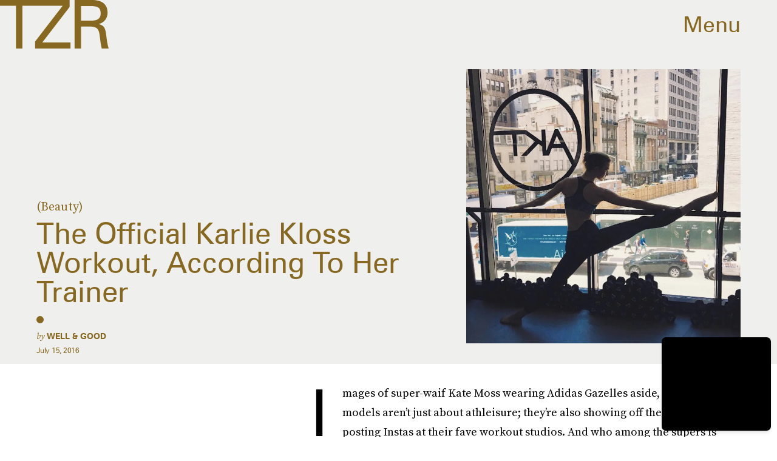

--- FILE ---
content_type: text/html; charset=utf-8
request_url: https://www.google.com/recaptcha/api2/aframe
body_size: 268
content:
<!DOCTYPE HTML><html><head><meta http-equiv="content-type" content="text/html; charset=UTF-8"></head><body><script nonce="n1rnF2j9KMCYBKRwtbrzQA">/** Anti-fraud and anti-abuse applications only. See google.com/recaptcha */ try{var clients={'sodar':'https://pagead2.googlesyndication.com/pagead/sodar?'};window.addEventListener("message",function(a){try{if(a.source===window.parent){var b=JSON.parse(a.data);var c=clients[b['id']];if(c){var d=document.createElement('img');d.src=c+b['params']+'&rc='+(localStorage.getItem("rc::a")?sessionStorage.getItem("rc::b"):"");window.document.body.appendChild(d);sessionStorage.setItem("rc::e",parseInt(sessionStorage.getItem("rc::e")||0)+1);localStorage.setItem("rc::h",'1768950502702');}}}catch(b){}});window.parent.postMessage("_grecaptcha_ready", "*");}catch(b){}</script></body></html>